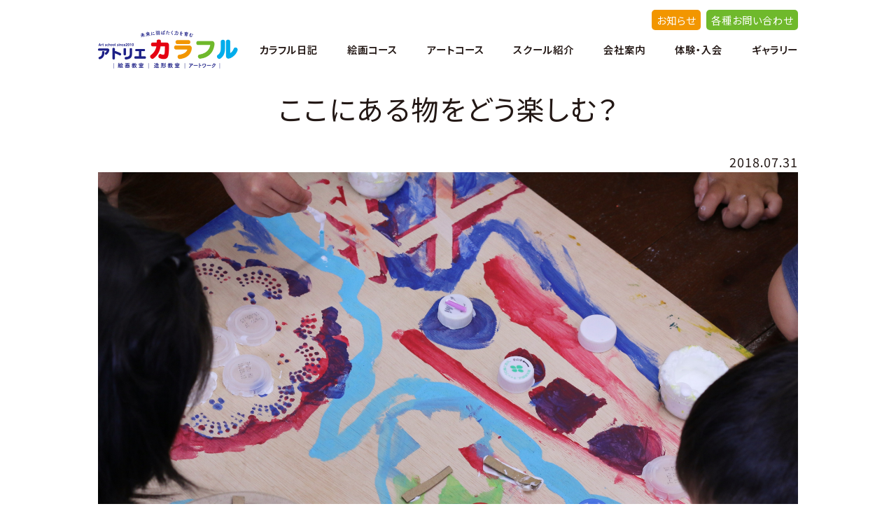

--- FILE ---
content_type: text/html; charset=UTF-8
request_url: https://colorful-art.jp/diary/2018/1539/
body_size: 46944
content:
<!DOCTYPE html>
<head>
<meta charset="UTF-8" />
<!--[if IE]>
<script type="text/javascript">
document.createElement( 'header' );
document.createElement( 'section' );
document.createElement( 'nav' );
document.createElement( 'aside' );
document.createElement( 'footer' );
document.createElement( 'article' );
document.createElement( 'time' );
</script>
<![endif]-->
<title>アトリエカラフル 造形教室 絵画教室 | アトリエカラフル｜絵画造形教室｜愛知県半田市 | アトリエカラフル｜絵画造形教室｜愛知県半田市</title>
<meta name="viewport" content="width=device-width, maximum-scale=1.0, minimum-scale=0.5,user-scalable=yes,initial-scale=1.0" />
<meta http-equiv="X-UA-Compatible" content="IE=Edge" />
<link rel="stylesheet" href="https://colorful-art.jp/cms/wp-content/themes/colorful_renewal/common/common.css?20260119-0045" type="text/css" />
<link rel="shortcut icon" type="image/vnd.microsoft.icon" href="https://colorful-art.jp/cms/wp-content/themes/colorful_renewal/images/common/fav/favicon.ico">
<link rel="apple-touch-icon" href="https://colorful-art.jp/cms/wp-content/themes/colorful_renewal/images/common/fav/apple-touch-icon-180x180.png">
<link rel="icon" type="image/png" href="https://colorful-art.jp/cms/wp-content/themes/colorful_renewal/images/common/fav/icon-192x192.png">
<link rel="stylesheet" href="https://colorful-art.jp/cms/wp-content/themes/colorful_renewal/common/mobile.css" type="text/css" />
<!--[if lt IE 9]>
<script src="https://html5shiv.googlecode.com/svn/trunk/html5.js"></script>
<![endif]-->

		<!-- All in One SEO 4.9.0 - aioseo.com -->
	<meta name="description" content="なんだって材料になるんだよ。 . わあ、なになに？やってみる！ やってみることに躊躇しないカラフルキッズたち . 目の前のアレもコレもそれも人生を楽しむための素敵な材料かもしれない . アートはそんな目と感性を育ててくれます♪" />
	<meta name="robots" content="max-image-preview:large" />
	<meta name="author" content="Atelier Colorful"/>
	<meta name="keywords" content="アトリエカラフル、atelier colorful、アートスクール、造形教室、絵画教室、愛知県、美浜、青山、半田、造形、絵画、教室、アート教室、南知多、美術教室、芸術、人間力、子ども向け教室、教育、教室、習い事、ワークショップ、" />
	<link rel="canonical" href="https://colorful-art.jp/diary/2018/1539/" />
	<meta name="generator" content="All in One SEO (AIOSEO) 4.9.0" />
		<meta property="og:locale" content="ja_JP" />
		<meta property="og:site_name" content="造形教室 絵画教室｜アトリエカラフル｜愛知県 半⽥市・美浜町" />
		<meta property="og:type" content="article" />
		<meta property="og:title" content="アトリエカラフル 造形教室 絵画教室 | アトリエカラフル｜絵画造形教室｜愛知県半田市" />
		<meta property="og:description" content="なんだって材料になるんだよ。 . わあ、なになに？やってみる！ やってみることに躊躇しないカラフルキッズたち . 目の前のアレもコレもそれも人生を楽しむための素敵な材料かもしれない . アートはそんな目と感性を育ててくれます♪" />
		<meta property="og:url" content="https://colorful-art.jp/diary/2018/1539/" />
		<meta property="fb:admins" content="AtelierCOLORFUL" />
		<meta property="og:image" content="https://colorful-art.jp/cms/wp-content/uploads/2021/01/f_logo1.svg" />
		<meta property="og:image:secure_url" content="https://colorful-art.jp/cms/wp-content/uploads/2021/01/f_logo1.svg" />
		<meta property="article:published_time" content="2018-07-31T01:32:12+00:00" />
		<meta property="article:modified_time" content="2018-09-08T03:25:43+00:00" />
		<meta name="twitter:card" content="summary" />
		<meta name="twitter:title" content="アトリエカラフル 造形教室 絵画教室 | アトリエカラフル｜絵画造形教室｜愛知県半田市" />
		<meta name="twitter:description" content="なんだって材料になるんだよ。 . わあ、なになに？やってみる！ やってみることに躊躇しないカラフルキッズたち . 目の前のアレもコレもそれも人生を楽しむための素敵な材料かもしれない . アートはそんな目と感性を育ててくれます♪" />
		<meta name="twitter:image" content="https://colorful-art.jp/cms/wp-content/uploads/2021/01/f_logo1.svg" />
		<script type="application/ld+json" class="aioseo-schema">
			{"@context":"https:\/\/schema.org","@graph":[{"@type":"Article","@id":"https:\/\/colorful-art.jp\/diary\/2018\/1539\/#article","name":"\u30a2\u30c8\u30ea\u30a8\u30ab\u30e9\u30d5\u30eb \u9020\u5f62\u6559\u5ba4 \u7d75\u753b\u6559\u5ba4 | \u30a2\u30c8\u30ea\u30a8\u30ab\u30e9\u30d5\u30eb\uff5c\u7d75\u753b\u9020\u5f62\u6559\u5ba4\uff5c\u611b\u77e5\u770c\u534a\u7530\u5e02","headline":"\u3053\u3053\u306b\u3042\u308b\u7269\u3092\u3069\u3046\u697d\u3057\u3080\uff1f","author":{"@id":"https:\/\/colorful-art.jp\/author\/colorful-art\/#author"},"publisher":{"@id":"https:\/\/colorful-art.jp\/#organization"},"image":{"@type":"ImageObject","url":"https:\/\/colorful-art.jp\/cms\/wp-content\/uploads\/2021\/01\/f_logo1.svg","@id":"https:\/\/colorful-art.jp\/#articleImage"},"datePublished":"2018-07-31T10:32:12+09:00","dateModified":"2018-09-08T12:25:43+09:00","inLanguage":"ja","mainEntityOfPage":{"@id":"https:\/\/colorful-art.jp\/diary\/2018\/1539\/#webpage"},"isPartOf":{"@id":"https:\/\/colorful-art.jp\/diary\/2018\/1539\/#webpage"},"articleSection":"\u30ab\u30e9\u30d5\u30eb\u65e5\u8a18"},{"@type":"BreadcrumbList","@id":"https:\/\/colorful-art.jp\/diary\/2018\/1539\/#breadcrumblist","itemListElement":[{"@type":"ListItem","@id":"https:\/\/colorful-art.jp#listItem","position":1,"name":"\u30db\u30fc\u30e0","item":"https:\/\/colorful-art.jp","nextItem":{"@type":"ListItem","@id":"https:\/\/colorful-art.jp\/.\/diary\/#listItem","name":"\u30ab\u30e9\u30d5\u30eb\u65e5\u8a18"}},{"@type":"ListItem","@id":"https:\/\/colorful-art.jp\/.\/diary\/#listItem","position":2,"name":"\u30ab\u30e9\u30d5\u30eb\u65e5\u8a18","item":"https:\/\/colorful-art.jp\/.\/diary\/","nextItem":{"@type":"ListItem","@id":"https:\/\/colorful-art.jp\/diary\/2018\/1539\/#listItem","name":"\u3053\u3053\u306b\u3042\u308b\u7269\u3092\u3069\u3046\u697d\u3057\u3080\uff1f"},"previousItem":{"@type":"ListItem","@id":"https:\/\/colorful-art.jp#listItem","name":"\u30db\u30fc\u30e0"}},{"@type":"ListItem","@id":"https:\/\/colorful-art.jp\/diary\/2018\/1539\/#listItem","position":3,"name":"\u3053\u3053\u306b\u3042\u308b\u7269\u3092\u3069\u3046\u697d\u3057\u3080\uff1f","previousItem":{"@type":"ListItem","@id":"https:\/\/colorful-art.jp\/.\/diary\/#listItem","name":"\u30ab\u30e9\u30d5\u30eb\u65e5\u8a18"}}]},{"@type":"Organization","@id":"https:\/\/colorful-art.jp\/#organization","name":"\u30a2\u30c8\u30ea\u30a8\u30ab\u30e9\u30d5\u30eb","description":"\u3088\u308a\u826f\u3044\u672a\u6765\u306b\u7fbd\u3070\u305f\u304f\u305f\u3081\u306e21\u4e16\u7d00\u578b\u30b9\u30ad\u30eb\u3092\u5065\u3084\u304b\u306b\u80b2\u3080\u30a2\u30fc\u30c8\u30b9\u30af\u30fc\u30eb","url":"https:\/\/colorful-art.jp\/","telephone":"+81569873656","logo":{"@type":"ImageObject","url":"https:\/\/colorful-art.jp\/cms\/wp-content\/uploads\/2021\/01\/f_logo1.svg","@id":"https:\/\/colorful-art.jp\/diary\/2018\/1539\/#organizationLogo"},"image":{"@id":"https:\/\/colorful-art.jp\/diary\/2018\/1539\/#organizationLogo"}},{"@type":"Person","@id":"https:\/\/colorful-art.jp\/author\/colorful-art\/#author","url":"https:\/\/colorful-art.jp\/author\/colorful-art\/","name":"Atelier Colorful","image":{"@type":"ImageObject","@id":"https:\/\/colorful-art.jp\/diary\/2018\/1539\/#authorImage","url":"https:\/\/secure.gravatar.com\/avatar\/97f976797e532dd9fc247c49b1ebae66acf8519370186ad7604014ca41152716?s=96&d=mm&r=g","width":96,"height":96,"caption":"Atelier Colorful"}},{"@type":"WebPage","@id":"https:\/\/colorful-art.jp\/diary\/2018\/1539\/#webpage","url":"https:\/\/colorful-art.jp\/diary\/2018\/1539\/","name":"\u30a2\u30c8\u30ea\u30a8\u30ab\u30e9\u30d5\u30eb \u9020\u5f62\u6559\u5ba4 \u7d75\u753b\u6559\u5ba4 | \u30a2\u30c8\u30ea\u30a8\u30ab\u30e9\u30d5\u30eb\uff5c\u7d75\u753b\u9020\u5f62\u6559\u5ba4\uff5c\u611b\u77e5\u770c\u534a\u7530\u5e02","description":"\u306a\u3093\u3060\u3063\u3066\u6750\u6599\u306b\u306a\u308b\u3093\u3060\u3088\u3002 . \u308f\u3042\u3001\u306a\u306b\u306a\u306b\uff1f\u3084\u3063\u3066\u307f\u308b\uff01 \u3084\u3063\u3066\u307f\u308b\u3053\u3068\u306b\u8e8a\u8e87\u3057\u306a\u3044\u30ab\u30e9\u30d5\u30eb\u30ad\u30c3\u30ba\u305f\u3061 . \u76ee\u306e\u524d\u306e\u30a2\u30ec\u3082\u30b3\u30ec\u3082\u305d\u308c\u3082\u4eba\u751f\u3092\u697d\u3057\u3080\u305f\u3081\u306e\u7d20\u6575\u306a\u6750\u6599\u304b\u3082\u3057\u308c\u306a\u3044 . \u30a2\u30fc\u30c8\u306f\u305d\u3093\u306a\u76ee\u3068\u611f\u6027\u3092\u80b2\u3066\u3066\u304f\u308c\u307e\u3059\u266a","inLanguage":"ja","isPartOf":{"@id":"https:\/\/colorful-art.jp\/#website"},"breadcrumb":{"@id":"https:\/\/colorful-art.jp\/diary\/2018\/1539\/#breadcrumblist"},"author":{"@id":"https:\/\/colorful-art.jp\/author\/colorful-art\/#author"},"creator":{"@id":"https:\/\/colorful-art.jp\/author\/colorful-art\/#author"},"datePublished":"2018-07-31T10:32:12+09:00","dateModified":"2018-09-08T12:25:43+09:00"},{"@type":"WebSite","@id":"https:\/\/colorful-art.jp\/#website","url":"https:\/\/colorful-art.jp\/","name":"\u9020\u5f62\u6559\u5ba4 \u7d75\u753b\u6559\u5ba4\uff5c\u30a2\u30c8\u30ea\u30a8\u30ab\u30e9\u30d5\u30eb\uff5c\u611b\u77e5\u770c \u534a\u7530\u5e02","description":"\u3088\u308a\u826f\u3044\u672a\u6765\u306b\u7fbd\u3070\u305f\u304f\u305f\u3081\u306e21\u4e16\u7d00\u578b\u30b9\u30ad\u30eb\u3092\u5065\u3084\u304b\u306b\u80b2\u3080\u30a2\u30fc\u30c8\u30b9\u30af\u30fc\u30eb","inLanguage":"ja","publisher":{"@id":"https:\/\/colorful-art.jp\/#organization"}}]}
		</script>
		<!-- All in One SEO -->

<link rel='dns-prefetch' href='//stats.wp.com' />
<link rel='dns-prefetch' href='//hcaptcha.com' />
<link rel="alternate" type="application/rss+xml" title="アトリエカラフル｜絵画造形教室｜愛知県半田市 &raquo; ここにある物をどう楽しむ？ のコメントのフィード" href="https://colorful-art.jp/diary/2018/1539/feed/" />
<link rel="alternate" title="oEmbed (JSON)" type="application/json+oembed" href="https://colorful-art.jp/wp-json/oembed/1.0/embed?url=https%3A%2F%2Fcolorful-art.jp%2Fdiary%2F2018%2F1539%2F" />
<link rel="alternate" title="oEmbed (XML)" type="text/xml+oembed" href="https://colorful-art.jp/wp-json/oembed/1.0/embed?url=https%3A%2F%2Fcolorful-art.jp%2Fdiary%2F2018%2F1539%2F&#038;format=xml" />
		<!-- This site uses the Google Analytics by MonsterInsights plugin v9.10.0 - Using Analytics tracking - https://www.monsterinsights.com/ -->
		<!-- Note: MonsterInsights is not currently configured on this site. The site owner needs to authenticate with Google Analytics in the MonsterInsights settings panel. -->
					<!-- No tracking code set -->
				<!-- / Google Analytics by MonsterInsights -->
		<style id='wp-img-auto-sizes-contain-inline-css' type='text/css'>
img:is([sizes=auto i],[sizes^="auto," i]){contain-intrinsic-size:3000px 1500px}
/*# sourceURL=wp-img-auto-sizes-contain-inline-css */
</style>
<link rel='stylesheet' id='sbi_styles-css' href='https://colorful-art.jp/cms/wp-content/plugins/instagram-feed/css/sbi-styles.min.css?ver=6.10.0' type='text/css' media='all' />
<style id='wp-emoji-styles-inline-css' type='text/css'>

	img.wp-smiley, img.emoji {
		display: inline !important;
		border: none !important;
		box-shadow: none !important;
		height: 1em !important;
		width: 1em !important;
		margin: 0 0.07em !important;
		vertical-align: -0.1em !important;
		background: none !important;
		padding: 0 !important;
	}
/*# sourceURL=wp-emoji-styles-inline-css */
</style>
<style id='wp-block-library-inline-css' type='text/css'>
:root{--wp-block-synced-color:#7a00df;--wp-block-synced-color--rgb:122,0,223;--wp-bound-block-color:var(--wp-block-synced-color);--wp-editor-canvas-background:#ddd;--wp-admin-theme-color:#007cba;--wp-admin-theme-color--rgb:0,124,186;--wp-admin-theme-color-darker-10:#006ba1;--wp-admin-theme-color-darker-10--rgb:0,107,160.5;--wp-admin-theme-color-darker-20:#005a87;--wp-admin-theme-color-darker-20--rgb:0,90,135;--wp-admin-border-width-focus:2px}@media (min-resolution:192dpi){:root{--wp-admin-border-width-focus:1.5px}}.wp-element-button{cursor:pointer}:root .has-very-light-gray-background-color{background-color:#eee}:root .has-very-dark-gray-background-color{background-color:#313131}:root .has-very-light-gray-color{color:#eee}:root .has-very-dark-gray-color{color:#313131}:root .has-vivid-green-cyan-to-vivid-cyan-blue-gradient-background{background:linear-gradient(135deg,#00d084,#0693e3)}:root .has-purple-crush-gradient-background{background:linear-gradient(135deg,#34e2e4,#4721fb 50%,#ab1dfe)}:root .has-hazy-dawn-gradient-background{background:linear-gradient(135deg,#faaca8,#dad0ec)}:root .has-subdued-olive-gradient-background{background:linear-gradient(135deg,#fafae1,#67a671)}:root .has-atomic-cream-gradient-background{background:linear-gradient(135deg,#fdd79a,#004a59)}:root .has-nightshade-gradient-background{background:linear-gradient(135deg,#330968,#31cdcf)}:root .has-midnight-gradient-background{background:linear-gradient(135deg,#020381,#2874fc)}:root{--wp--preset--font-size--normal:16px;--wp--preset--font-size--huge:42px}.has-regular-font-size{font-size:1em}.has-larger-font-size{font-size:2.625em}.has-normal-font-size{font-size:var(--wp--preset--font-size--normal)}.has-huge-font-size{font-size:var(--wp--preset--font-size--huge)}.has-text-align-center{text-align:center}.has-text-align-left{text-align:left}.has-text-align-right{text-align:right}.has-fit-text{white-space:nowrap!important}#end-resizable-editor-section{display:none}.aligncenter{clear:both}.items-justified-left{justify-content:flex-start}.items-justified-center{justify-content:center}.items-justified-right{justify-content:flex-end}.items-justified-space-between{justify-content:space-between}.screen-reader-text{border:0;clip-path:inset(50%);height:1px;margin:-1px;overflow:hidden;padding:0;position:absolute;width:1px;word-wrap:normal!important}.screen-reader-text:focus{background-color:#ddd;clip-path:none;color:#444;display:block;font-size:1em;height:auto;left:5px;line-height:normal;padding:15px 23px 14px;text-decoration:none;top:5px;width:auto;z-index:100000}html :where(.has-border-color){border-style:solid}html :where([style*=border-top-color]){border-top-style:solid}html :where([style*=border-right-color]){border-right-style:solid}html :where([style*=border-bottom-color]){border-bottom-style:solid}html :where([style*=border-left-color]){border-left-style:solid}html :where([style*=border-width]){border-style:solid}html :where([style*=border-top-width]){border-top-style:solid}html :where([style*=border-right-width]){border-right-style:solid}html :where([style*=border-bottom-width]){border-bottom-style:solid}html :where([style*=border-left-width]){border-left-style:solid}html :where(img[class*=wp-image-]){height:auto;max-width:100%}:where(figure){margin:0 0 1em}html :where(.is-position-sticky){--wp-admin--admin-bar--position-offset:var(--wp-admin--admin-bar--height,0px)}@media screen and (max-width:600px){html :where(.is-position-sticky){--wp-admin--admin-bar--position-offset:0px}}

/*# sourceURL=wp-block-library-inline-css */
</style><style id='global-styles-inline-css' type='text/css'>
:root{--wp--preset--aspect-ratio--square: 1;--wp--preset--aspect-ratio--4-3: 4/3;--wp--preset--aspect-ratio--3-4: 3/4;--wp--preset--aspect-ratio--3-2: 3/2;--wp--preset--aspect-ratio--2-3: 2/3;--wp--preset--aspect-ratio--16-9: 16/9;--wp--preset--aspect-ratio--9-16: 9/16;--wp--preset--color--black: #000000;--wp--preset--color--cyan-bluish-gray: #abb8c3;--wp--preset--color--white: #ffffff;--wp--preset--color--pale-pink: #f78da7;--wp--preset--color--vivid-red: #cf2e2e;--wp--preset--color--luminous-vivid-orange: #ff6900;--wp--preset--color--luminous-vivid-amber: #fcb900;--wp--preset--color--light-green-cyan: #7bdcb5;--wp--preset--color--vivid-green-cyan: #00d084;--wp--preset--color--pale-cyan-blue: #8ed1fc;--wp--preset--color--vivid-cyan-blue: #0693e3;--wp--preset--color--vivid-purple: #9b51e0;--wp--preset--gradient--vivid-cyan-blue-to-vivid-purple: linear-gradient(135deg,rgb(6,147,227) 0%,rgb(155,81,224) 100%);--wp--preset--gradient--light-green-cyan-to-vivid-green-cyan: linear-gradient(135deg,rgb(122,220,180) 0%,rgb(0,208,130) 100%);--wp--preset--gradient--luminous-vivid-amber-to-luminous-vivid-orange: linear-gradient(135deg,rgb(252,185,0) 0%,rgb(255,105,0) 100%);--wp--preset--gradient--luminous-vivid-orange-to-vivid-red: linear-gradient(135deg,rgb(255,105,0) 0%,rgb(207,46,46) 100%);--wp--preset--gradient--very-light-gray-to-cyan-bluish-gray: linear-gradient(135deg,rgb(238,238,238) 0%,rgb(169,184,195) 100%);--wp--preset--gradient--cool-to-warm-spectrum: linear-gradient(135deg,rgb(74,234,220) 0%,rgb(151,120,209) 20%,rgb(207,42,186) 40%,rgb(238,44,130) 60%,rgb(251,105,98) 80%,rgb(254,248,76) 100%);--wp--preset--gradient--blush-light-purple: linear-gradient(135deg,rgb(255,206,236) 0%,rgb(152,150,240) 100%);--wp--preset--gradient--blush-bordeaux: linear-gradient(135deg,rgb(254,205,165) 0%,rgb(254,45,45) 50%,rgb(107,0,62) 100%);--wp--preset--gradient--luminous-dusk: linear-gradient(135deg,rgb(255,203,112) 0%,rgb(199,81,192) 50%,rgb(65,88,208) 100%);--wp--preset--gradient--pale-ocean: linear-gradient(135deg,rgb(255,245,203) 0%,rgb(182,227,212) 50%,rgb(51,167,181) 100%);--wp--preset--gradient--electric-grass: linear-gradient(135deg,rgb(202,248,128) 0%,rgb(113,206,126) 100%);--wp--preset--gradient--midnight: linear-gradient(135deg,rgb(2,3,129) 0%,rgb(40,116,252) 100%);--wp--preset--font-size--small: 13px;--wp--preset--font-size--medium: 20px;--wp--preset--font-size--large: 36px;--wp--preset--font-size--x-large: 42px;--wp--preset--spacing--20: 0.44rem;--wp--preset--spacing--30: 0.67rem;--wp--preset--spacing--40: 1rem;--wp--preset--spacing--50: 1.5rem;--wp--preset--spacing--60: 2.25rem;--wp--preset--spacing--70: 3.38rem;--wp--preset--spacing--80: 5.06rem;--wp--preset--shadow--natural: 6px 6px 9px rgba(0, 0, 0, 0.2);--wp--preset--shadow--deep: 12px 12px 50px rgba(0, 0, 0, 0.4);--wp--preset--shadow--sharp: 6px 6px 0px rgba(0, 0, 0, 0.2);--wp--preset--shadow--outlined: 6px 6px 0px -3px rgb(255, 255, 255), 6px 6px rgb(0, 0, 0);--wp--preset--shadow--crisp: 6px 6px 0px rgb(0, 0, 0);}:where(.is-layout-flex){gap: 0.5em;}:where(.is-layout-grid){gap: 0.5em;}body .is-layout-flex{display: flex;}.is-layout-flex{flex-wrap: wrap;align-items: center;}.is-layout-flex > :is(*, div){margin: 0;}body .is-layout-grid{display: grid;}.is-layout-grid > :is(*, div){margin: 0;}:where(.wp-block-columns.is-layout-flex){gap: 2em;}:where(.wp-block-columns.is-layout-grid){gap: 2em;}:where(.wp-block-post-template.is-layout-flex){gap: 1.25em;}:where(.wp-block-post-template.is-layout-grid){gap: 1.25em;}.has-black-color{color: var(--wp--preset--color--black) !important;}.has-cyan-bluish-gray-color{color: var(--wp--preset--color--cyan-bluish-gray) !important;}.has-white-color{color: var(--wp--preset--color--white) !important;}.has-pale-pink-color{color: var(--wp--preset--color--pale-pink) !important;}.has-vivid-red-color{color: var(--wp--preset--color--vivid-red) !important;}.has-luminous-vivid-orange-color{color: var(--wp--preset--color--luminous-vivid-orange) !important;}.has-luminous-vivid-amber-color{color: var(--wp--preset--color--luminous-vivid-amber) !important;}.has-light-green-cyan-color{color: var(--wp--preset--color--light-green-cyan) !important;}.has-vivid-green-cyan-color{color: var(--wp--preset--color--vivid-green-cyan) !important;}.has-pale-cyan-blue-color{color: var(--wp--preset--color--pale-cyan-blue) !important;}.has-vivid-cyan-blue-color{color: var(--wp--preset--color--vivid-cyan-blue) !important;}.has-vivid-purple-color{color: var(--wp--preset--color--vivid-purple) !important;}.has-black-background-color{background-color: var(--wp--preset--color--black) !important;}.has-cyan-bluish-gray-background-color{background-color: var(--wp--preset--color--cyan-bluish-gray) !important;}.has-white-background-color{background-color: var(--wp--preset--color--white) !important;}.has-pale-pink-background-color{background-color: var(--wp--preset--color--pale-pink) !important;}.has-vivid-red-background-color{background-color: var(--wp--preset--color--vivid-red) !important;}.has-luminous-vivid-orange-background-color{background-color: var(--wp--preset--color--luminous-vivid-orange) !important;}.has-luminous-vivid-amber-background-color{background-color: var(--wp--preset--color--luminous-vivid-amber) !important;}.has-light-green-cyan-background-color{background-color: var(--wp--preset--color--light-green-cyan) !important;}.has-vivid-green-cyan-background-color{background-color: var(--wp--preset--color--vivid-green-cyan) !important;}.has-pale-cyan-blue-background-color{background-color: var(--wp--preset--color--pale-cyan-blue) !important;}.has-vivid-cyan-blue-background-color{background-color: var(--wp--preset--color--vivid-cyan-blue) !important;}.has-vivid-purple-background-color{background-color: var(--wp--preset--color--vivid-purple) !important;}.has-black-border-color{border-color: var(--wp--preset--color--black) !important;}.has-cyan-bluish-gray-border-color{border-color: var(--wp--preset--color--cyan-bluish-gray) !important;}.has-white-border-color{border-color: var(--wp--preset--color--white) !important;}.has-pale-pink-border-color{border-color: var(--wp--preset--color--pale-pink) !important;}.has-vivid-red-border-color{border-color: var(--wp--preset--color--vivid-red) !important;}.has-luminous-vivid-orange-border-color{border-color: var(--wp--preset--color--luminous-vivid-orange) !important;}.has-luminous-vivid-amber-border-color{border-color: var(--wp--preset--color--luminous-vivid-amber) !important;}.has-light-green-cyan-border-color{border-color: var(--wp--preset--color--light-green-cyan) !important;}.has-vivid-green-cyan-border-color{border-color: var(--wp--preset--color--vivid-green-cyan) !important;}.has-pale-cyan-blue-border-color{border-color: var(--wp--preset--color--pale-cyan-blue) !important;}.has-vivid-cyan-blue-border-color{border-color: var(--wp--preset--color--vivid-cyan-blue) !important;}.has-vivid-purple-border-color{border-color: var(--wp--preset--color--vivid-purple) !important;}.has-vivid-cyan-blue-to-vivid-purple-gradient-background{background: var(--wp--preset--gradient--vivid-cyan-blue-to-vivid-purple) !important;}.has-light-green-cyan-to-vivid-green-cyan-gradient-background{background: var(--wp--preset--gradient--light-green-cyan-to-vivid-green-cyan) !important;}.has-luminous-vivid-amber-to-luminous-vivid-orange-gradient-background{background: var(--wp--preset--gradient--luminous-vivid-amber-to-luminous-vivid-orange) !important;}.has-luminous-vivid-orange-to-vivid-red-gradient-background{background: var(--wp--preset--gradient--luminous-vivid-orange-to-vivid-red) !important;}.has-very-light-gray-to-cyan-bluish-gray-gradient-background{background: var(--wp--preset--gradient--very-light-gray-to-cyan-bluish-gray) !important;}.has-cool-to-warm-spectrum-gradient-background{background: var(--wp--preset--gradient--cool-to-warm-spectrum) !important;}.has-blush-light-purple-gradient-background{background: var(--wp--preset--gradient--blush-light-purple) !important;}.has-blush-bordeaux-gradient-background{background: var(--wp--preset--gradient--blush-bordeaux) !important;}.has-luminous-dusk-gradient-background{background: var(--wp--preset--gradient--luminous-dusk) !important;}.has-pale-ocean-gradient-background{background: var(--wp--preset--gradient--pale-ocean) !important;}.has-electric-grass-gradient-background{background: var(--wp--preset--gradient--electric-grass) !important;}.has-midnight-gradient-background{background: var(--wp--preset--gradient--midnight) !important;}.has-small-font-size{font-size: var(--wp--preset--font-size--small) !important;}.has-medium-font-size{font-size: var(--wp--preset--font-size--medium) !important;}.has-large-font-size{font-size: var(--wp--preset--font-size--large) !important;}.has-x-large-font-size{font-size: var(--wp--preset--font-size--x-large) !important;}
/*# sourceURL=global-styles-inline-css */
</style>

<style id='classic-theme-styles-inline-css' type='text/css'>
/*! This file is auto-generated */
.wp-block-button__link{color:#fff;background-color:#32373c;border-radius:9999px;box-shadow:none;text-decoration:none;padding:calc(.667em + 2px) calc(1.333em + 2px);font-size:1.125em}.wp-block-file__button{background:#32373c;color:#fff;text-decoration:none}
/*# sourceURL=/wp-includes/css/classic-themes.min.css */
</style>
<link rel='stylesheet' id='contact-form-7-css' href='https://colorful-art.jp/cms/wp-content/plugins/contact-form-7/includes/css/styles.css?ver=6.1.3' type='text/css' media='all' />
<link rel='stylesheet' id='jquery-ui-smoothness-css' href='https://colorful-art.jp/cms/wp-content/plugins/contact-form-7/includes/js/jquery-ui/themes/smoothness/jquery-ui.min.css?ver=1.12.1' type='text/css' media='screen' />
<script type="text/javascript" src="https://colorful-art.jp/cms/wp-includes/js/jquery/jquery.min.js?ver=3.7.1" id="jquery-core-js"></script>
<script type="text/javascript" src="https://colorful-art.jp/cms/wp-includes/js/jquery/jquery-migrate.min.js?ver=3.4.1" id="jquery-migrate-js"></script>
<link rel="EditURI" type="application/rsd+xml" title="RSD" href="https://colorful-art.jp/cms/xmlrpc.php?rsd" />
<meta name="generator" content="WordPress 6.9" />
<link rel='shortlink' href='https://colorful-art.jp/?p=1539' />
<style>
.h-captcha{position:relative;display:block;margin-bottom:2rem;padding:0;clear:both}.h-captcha[data-size="normal"]{width:303px;height:78px}.h-captcha[data-size="compact"]{width:164px;height:144px}.h-captcha[data-size="invisible"]{display:none}.h-captcha iframe{z-index:1}.h-captcha::before{content:"";display:block;position:absolute;top:0;left:0;background:url(https://colorful-art.jp/cms/wp-content/plugins/hcaptcha-for-forms-and-more/assets/images/hcaptcha-div-logo.svg) no-repeat;border:1px solid #fff0;border-radius:4px;box-sizing:border-box}.h-captcha::after{content:"The hCaptcha loading is delayed until user interaction.";font:13px/1.35 system-ui,-apple-system,Segoe UI,Roboto,Arial,sans-serif;display:block;position:absolute;top:0;left:0;box-sizing:border-box;color:red;opacity:0}.h-captcha:not(:has(iframe))::after{animation:hcap-msg-fade-in .3s ease forwards;animation-delay:2s}.h-captcha:has(iframe)::after{animation:none;opacity:0}@keyframes hcap-msg-fade-in{to{opacity:1}}.h-captcha[data-size="normal"]::before{width:300px;height:74px;background-position:94% 28%}.h-captcha[data-size="normal"]::after{padding:19px 75px 16px 10px}.h-captcha[data-size="compact"]::before{width:156px;height:136px;background-position:50% 79%}.h-captcha[data-size="compact"]::after{padding:10px 10px 16px 10px}.h-captcha[data-theme="light"]::before,body.is-light-theme .h-captcha[data-theme="auto"]::before,.h-captcha[data-theme="auto"]::before{background-color:#fafafa;border:1px solid #e0e0e0}.h-captcha[data-theme="dark"]::before,body.is-dark-theme .h-captcha[data-theme="auto"]::before,html.wp-dark-mode-active .h-captcha[data-theme="auto"]::before,html.drdt-dark-mode .h-captcha[data-theme="auto"]::before{background-image:url(https://colorful-art.jp/cms/wp-content/plugins/hcaptcha-for-forms-and-more/assets/images/hcaptcha-div-logo-white.svg);background-repeat:no-repeat;background-color:#333;border:1px solid #f5f5f5}@media (prefers-color-scheme:dark){.h-captcha[data-theme="auto"]::before{background-image:url(https://colorful-art.jp/cms/wp-content/plugins/hcaptcha-for-forms-and-more/assets/images/hcaptcha-div-logo-white.svg);background-repeat:no-repeat;background-color:#333;border:1px solid #f5f5f5}}.h-captcha[data-theme="custom"]::before{background-color:initial}.h-captcha[data-size="invisible"]::before,.h-captcha[data-size="invisible"]::after{display:none}.h-captcha iframe{position:relative}div[style*="z-index: 2147483647"] div[style*="border-width: 11px"][style*="position: absolute"][style*="pointer-events: none"]{border-style:none}
</style>
	<style>img#wpstats{display:none}</style>
		<style>
span[data-name="hcap-cf7"] .h-captcha{margin-bottom:0}span[data-name="hcap-cf7"]~input[type="submit"],span[data-name="hcap-cf7"]~button[type="submit"]{margin-top:2rem}
</style>
<link rel="icon" href="https://colorful-art.jp/cms/wp-content/uploads/2023/09/cropped-site-32x32.jpg" sizes="32x32" />
<link rel="icon" href="https://colorful-art.jp/cms/wp-content/uploads/2023/09/cropped-site-192x192.jpg" sizes="192x192" />
<link rel="apple-touch-icon" href="https://colorful-art.jp/cms/wp-content/uploads/2023/09/cropped-site-180x180.jpg" />
<meta name="msapplication-TileImage" content="https://colorful-art.jp/cms/wp-content/uploads/2023/09/cropped-site-270x270.jpg" />
		<style type="text/css" id="wp-custom-css">
			.artclass7 {
	background-color: #f0821e;
}

.artclass8 {
	background-color: Lime;
}

.artclass9 {
	background-color: #ff6c94;
}

.modeling7 {
	background-color: #ff2599;
}

.modeling8 {
	background-color: #fff000;
}

.modeling9 {
	background-color: #00aaff;
}

/* 絵画クラス上部画像３枚のスペース */
#artclass #content #contentInner article.explain ul li {
    -webkit-flex-basis: 30%;
    -ms-flex-preferred-size: 30%;
    flex-basis: 30%;
    max-width: 30%; }

/* Instagram表示 */
#home #wrapper #content #contentInner article#Insta .sns_inner #sb_instagram #sbi_images .sbi_item .sbi_photo_wrap a.sbi_photo img {
      display: block; }

/* サイト下部ロゴ背景色白色 */
footer h1 img{
	background-color: white;
}		</style>
		<!-- Global site tag (gtag.js) - Google Analytics -->
<script async src="https://www.googletagmanager.com/gtag/js?id=UA-153660885-1"></script>
<script>
  window.dataLayer = window.dataLayer || [];
  function gtag(){dataLayer.push(arguments);}
  gtag('js', new Date());

  gtag('config', 'UA-153660885-1');
</script>

</head>
<body class="wp-singular post-template-default single single-post postid-1539 single-format-standard wp-theme-colorful_renewal">
<div id="wrap">
<div id="wrapper">
<header>
	<div class="row">
		<div id="global_menu" class="inner row">
			<h1><a href="/"><img src="https://colorful-art.jp/cms/wp-content/themes/colorful_renewal/images/common/logo.png" alt="アトリエカラフル｜絵画造形教室｜愛知県半田市" /></a></h1>
			<nav id="menuContainer">
				<div class="nav_toggle mb">
					<span></span><span></span><span></span>
				</div>
				<ul id="g_navi"><li><a href="https://colorful-art.jp/./diary/">カラフル日記</a></li>
<li><a href="https://colorful-art.jp/artclass/">絵画コース</a></li>
<li><a href="https://colorful-art.jp/modeling/">アートコース</a></li>
<li><a href="https://colorful-art.jp/school/">スクール紹介</a></li>
<li><a href="https://colorful-art.jp/about/">会社案内</a></li>
<li><a href="https://colorful-art.jp/contact/trial/">体験・入会</a></li>
<li><a href="https://colorful-art.jp/./gallery/">ギャラリー</a></li>
</ul>			</nav>
		<!-- / .inner row --></div>
		<div id="header_menu" class="inner">
			<ul id="h_navi" class="row"><li><a href="https://colorful-art.jp/./infomation/">お知らせ</a></li>
<li><a href="https://colorful-art.jp/contact/">各種お問い合わせ</a></li>
</ul>		</div>
			<!-- / .row --></div>
</header>
<hr />
<div id="content">
<div id="contentHead">
<h2>ここにある物をどう楽しむ？</h2>
<div class="inner">
<p> 2018.07.31</p>
<ul id="topicpath">
<li><a href="/">ホーム</a></li>
<li>ここにある物をどう楽しむ？</li>
</ul>
<!-- / .inner --></div>
<!-- /contentHead --></div>
<div id="contentInner">
<div class="inner">
<article>
<img src="https://colorful-art.jp/cms/wp-content/uploads/2018/07/IMG_3389.jpg" alt="ここにある物をどう楽しむ？ イメージ画像 ">
<p>.</p>
<p>なんだって材料になるんだよ。</p>
<p>.</p>
<p>わあ、なになに？やってみる！</p>
<p>やってみることに躊躇しないカラフルキッズたち</p>
<p>.</p>
<p>目の前のアレもコレもそれも人生を楽しむための素敵な材料かもしれない</p>
<p>.</p>
<p>アートはそんな目と感性を育ててくれます♪</p>
</article>
<article id="postList">
<h3>カラフル日記</h3>
<ul id="year" class="row">
<li>
	<a href="https://colorful-art.jp/diary/2010/">2010</a>
</li><li>
	<a href="https://colorful-art.jp/diary/2011/">2011</a>
</li><li>
	<a href="https://colorful-art.jp/diary/2012/">2012</a>
</li><li>
	<a href="https://colorful-art.jp/diary/2013/">2013</a>
</li><li>
	<a href="https://colorful-art.jp/diary/2014/">2014</a>
</li><li>
	<a href="https://colorful-art.jp/diary/2015/">2015</a>
</li><li>
	<a href="https://colorful-art.jp/diary/2016/">2016</a>
</li><li>
	<a href="https://colorful-art.jp/diary/2017/">2017</a>
</li><li>
	<a href="https://colorful-art.jp/diary/2018/">2018</a>
</li><li>
	<a href="https://colorful-art.jp/diary/2019/">2019</a>
</li><li>
	<a href="https://colorful-art.jp/diary/2020/">2020</a>
</li><li>
	<a href="https://colorful-art.jp/diary/2021/">2021</a>
</li><li>
	<a href="https://colorful-art.jp/diary/2022/">2022</a>
</li><li>
	<a href="https://colorful-art.jp/diary/2023/">2023</a>
</li><li>
	<a href="https://colorful-art.jp/diary/2024/">2024</a>
</li><li>
	<a href="https://colorful-art.jp/diary/2025/">2025</a>
</li><li>
	<a href="https://colorful-art.jp/diary/2026/">2026</a>
</li></ul>
<div class="cloumn row">
<section><a href="https://colorful-art.jp/diary/2026/21314/" class="row clearfix">
	<h3>部屋に飾りたい絵コンテスト【結果発表】</h3>
	<p><span class="img"><img src="/cms/wp-content/themes/colorful_renewal/images/common/transparent.png" alt="部屋に飾りたい絵コンテスト【結果発表】" style="background-image: url(https://colorful-art.jp/cms/wp-content/uploads/2026/01/IMG_4632-768x432.jpeg);"></span></p>
	<p>2026.01.14</p>
</a></section>
<section><a href="https://colorful-art.jp/diary/2026/21246/" class="row clearfix">
	<h3>アトリエカラフルアート作品展2026【特別賞授賞式を開催しました！】</h3>
	<p><span class="img"><img src="/cms/wp-content/themes/colorful_renewal/images/common/transparent.png" alt="アトリエカラフルアート作品展2026【特別賞授賞式を開催しました！】" style="background-image: url(https://colorful-art.jp/cms/wp-content/uploads/2026/01/IMG_5819-768x512.jpg);"></span></p>
	<p>2026.01.14</p>
</a></section>
<section><a href="https://colorful-art.jp/diary/2026/21220/" class="row clearfix">
	<h3>アトリエカラフルアート作品展2026【イベント風景】</h3>
	<p><span class="img"><img src="/cms/wp-content/themes/colorful_renewal/images/common/transparent.png" alt="アトリエカラフルアート作品展2026【イベント風景】" style="background-image: url(https://colorful-art.jp/cms/wp-content/uploads/2026/01/IMG_5748-768x512.jpg);"></span></p>
	<p>2026.01.14</p>
</a></section>
<section><a href="https://colorful-art.jp/diary/2026/21158/" class="row clearfix">
	<h3>アトリエカラフルアート作品展2026【展示風景】</h3>
	<p><span class="img"><img src="/cms/wp-content/themes/colorful_renewal/images/common/transparent.png" alt="アトリエカラフルアート作品展2026【展示風景】" style="background-image: url(https://colorful-art.jp/cms/wp-content/uploads/2026/01/IMG_5649-768x512.jpg);"></span></p>
	<p>2026.01.14</p>
</a></section>
<!-- / .cloumn row --></div>
</article>
<!-- / .inner --></div>
<!-- /contentInner --></div>
<!-- /content --></div>
      
<hr />
<footer>
	<div class="inner row">
		<article id="footer_navi" class="row">
			<section>
				<h2>カラフルの日々</h2>
				<ul>
					<li><a href="/infomation">お知らせ</a></li>
					<li><a href="/diary">カラフル日記</a></li>
					<li><a href="/voice">みんなの声</a></li>
					<li><a href="/works">生徒の作品</a></li>
					<li><a href="/gallery">ギャラリー</a></li>
				</ul>
			</section>
			<section>
				<h2>アトリエカラフルの案内</h2>
				<ul>
					<li><a href="/modeling">アートコース</a></li>
					<li><a href="/artclass">絵画コース</a></li>
					<li><a href="/school">スクール紹介</a></li>
					<li><a href="/about">会社案内</a></li>
				</ul>
			</section>
			<section>
				<h2>体験・入会の案内</h2>
				<ul>
					<li><a href="https://colorful-art.jp/?page_id=4686">体験・入会</a></li>
<li><a href="https://colorful-art.jp/contact/trial/trial_form/">体験レッスン申込み</a></li>

					<li><a href="/privacy">プライバシーポリシー</a></li>
					<li><a href="/rule">規約</a></li>
				</ul>
			</section>
			<section>
				<h2>お問い合わせ</h2>
				<ul>
					<li><a href="/contact">各種お問い合わせ</a></li>
					<li><a href="/contact/trial/trial_form/">体験レッスン申込み</a></li>
					<li><a href="/contact/other_contact/">お問い合わせ</a></li>
					<li><a href="/contact/qa/">よくある質問</a></li>
				</ul>
			</section>
		<!-- / #footer_navi --></article>
		<article id="info">
			<h3>半田スクール</h3>
			<p>475-0837&nbsp;愛知県半田市有楽町5-216-3</p>
			<h3>美浜営業所</h3>
			<p>470-3235&nbsp;愛知県知多郡美浜町野間小松川26</p>

			<p class="tel">TEL：<a href="tel:&#48;56&#57;&#45;8&#55;-36&#53;&#54;">&#48;56&#57;&#45;8&#55;-36&#53;&#54;</a><br>
			MAIL：<a href="maito:&#105;nf&#111;&#64;c&#111;&#108;&#111;r&#102;u&#108;&#45;&#97;r&#116;.&#106;p">&#105;nf&#111;&#64;c&#111;&#108;&#111;r&#102;u&#108;&#45;&#97;r&#116;.&#106;p</a></p>
		<!-- / #info --></article>
		<h1><a href="/"><img src="/cms/wp-content/themes/colorful_renewal/images/common/f_logo.svg" alt="Atelier COLORFUL アトリエカラフル"></a></h1>
		<address>Copyright (c) 2026 Atelier COLORFUL All Rights Reserved.</address>
	<!-- / .inner --></div>
</footer>
<!-- /wrapper --></div>
<!-- /wrap --></div>
<script type="speculationrules">
{"prefetch":[{"source":"document","where":{"and":[{"href_matches":"/*"},{"not":{"href_matches":["/cms/wp-*.php","/cms/wp-admin/*","/cms/wp-content/uploads/*","/cms/wp-content/*","/cms/wp-content/plugins/*","/cms/wp-content/themes/colorful_renewal/*","/*\\?(.+)"]}},{"not":{"selector_matches":"a[rel~=\"nofollow\"]"}},{"not":{"selector_matches":".no-prefetch, .no-prefetch a"}}]},"eagerness":"conservative"}]}
</script>
<!-- Instagram Feed JS -->
<script type="text/javascript">
var sbiajaxurl = "https://colorful-art.jp/cms/wp-admin/admin-ajax.php";
</script>
<script type="module"  src="https://colorful-art.jp/cms/wp-content/plugins/all-in-one-seo-pack/dist/Lite/assets/table-of-contents.95d0dfce.js?ver=4.9.0" id="aioseo/js/src/vue/standalone/blocks/table-of-contents/frontend.js-js"></script>
<script type="text/javascript" src="https://colorful-art.jp/cms/wp-includes/js/dist/hooks.min.js?ver=dd5603f07f9220ed27f1" id="wp-hooks-js"></script>
<script type="text/javascript" src="https://colorful-art.jp/cms/wp-includes/js/dist/i18n.min.js?ver=c26c3dc7bed366793375" id="wp-i18n-js"></script>
<script type="text/javascript" id="wp-i18n-js-after">
/* <![CDATA[ */
wp.i18n.setLocaleData( { 'text direction\u0004ltr': [ 'ltr' ] } );
//# sourceURL=wp-i18n-js-after
/* ]]> */
</script>
<script type="text/javascript" src="https://colorful-art.jp/cms/wp-content/plugins/contact-form-7/includes/swv/js/index.js?ver=6.1.3" id="swv-js"></script>
<script type="text/javascript" id="contact-form-7-js-translations">
/* <![CDATA[ */
( function( domain, translations ) {
	var localeData = translations.locale_data[ domain ] || translations.locale_data.messages;
	localeData[""].domain = domain;
	wp.i18n.setLocaleData( localeData, domain );
} )( "contact-form-7", {"translation-revision-date":"2025-10-29 09:23:50+0000","generator":"GlotPress\/4.0.3","domain":"messages","locale_data":{"messages":{"":{"domain":"messages","plural-forms":"nplurals=1; plural=0;","lang":"ja_JP"},"This contact form is placed in the wrong place.":["\u3053\u306e\u30b3\u30f3\u30bf\u30af\u30c8\u30d5\u30a9\u30fc\u30e0\u306f\u9593\u9055\u3063\u305f\u4f4d\u7f6e\u306b\u7f6e\u304b\u308c\u3066\u3044\u307e\u3059\u3002"],"Error:":["\u30a8\u30e9\u30fc:"]}},"comment":{"reference":"includes\/js\/index.js"}} );
//# sourceURL=contact-form-7-js-translations
/* ]]> */
</script>
<script type="text/javascript" id="contact-form-7-js-before">
/* <![CDATA[ */
var wpcf7 = {
    "api": {
        "root": "https:\/\/colorful-art.jp\/wp-json\/",
        "namespace": "contact-form-7\/v1"
    }
};
//# sourceURL=contact-form-7-js-before
/* ]]> */
</script>
<script type="text/javascript" src="https://colorful-art.jp/cms/wp-content/plugins/contact-form-7/includes/js/index.js?ver=6.1.3" id="contact-form-7-js"></script>
<script type="text/javascript" src="https://colorful-art.jp/cms/wp-includes/js/jquery/ui/core.min.js?ver=1.13.3" id="jquery-ui-core-js"></script>
<script type="text/javascript" src="https://colorful-art.jp/cms/wp-includes/js/jquery/ui/datepicker.min.js?ver=1.13.3" id="jquery-ui-datepicker-js"></script>
<script type="text/javascript" id="jquery-ui-datepicker-js-after">
/* <![CDATA[ */
jQuery(function(jQuery){jQuery.datepicker.setDefaults({"closeText":"\u9589\u3058\u308b","currentText":"\u4eca\u65e5","monthNames":["1\u6708","2\u6708","3\u6708","4\u6708","5\u6708","6\u6708","7\u6708","8\u6708","9\u6708","10\u6708","11\u6708","12\u6708"],"monthNamesShort":["1\u6708","2\u6708","3\u6708","4\u6708","5\u6708","6\u6708","7\u6708","8\u6708","9\u6708","10\u6708","11\u6708","12\u6708"],"nextText":"\u6b21","prevText":"\u524d","dayNames":["\u65e5\u66dc\u65e5","\u6708\u66dc\u65e5","\u706b\u66dc\u65e5","\u6c34\u66dc\u65e5","\u6728\u66dc\u65e5","\u91d1\u66dc\u65e5","\u571f\u66dc\u65e5"],"dayNamesShort":["\u65e5","\u6708","\u706b","\u6c34","\u6728","\u91d1","\u571f"],"dayNamesMin":["\u65e5","\u6708","\u706b","\u6c34","\u6728","\u91d1","\u571f"],"dateFormat":"yy\u5e74mm\u6708d\u65e5","firstDay":1,"isRTL":false});});
//# sourceURL=jquery-ui-datepicker-js-after
/* ]]> */
</script>
<script type="text/javascript" src="https://colorful-art.jp/cms/wp-content/plugins/contact-form-7/includes/js/html5-fallback.js?ver=6.1.3" id="contact-form-7-html5-fallback-js"></script>
<script type="text/javascript" id="jetpack-stats-js-before">
/* <![CDATA[ */
_stq = window._stq || [];
_stq.push([ "view", JSON.parse("{\"v\":\"ext\",\"blog\":\"223040775\",\"post\":\"1539\",\"tz\":\"9\",\"srv\":\"colorful-art.jp\",\"j\":\"1:15.2\"}") ]);
_stq.push([ "clickTrackerInit", "223040775", "1539" ]);
//# sourceURL=jetpack-stats-js-before
/* ]]> */
</script>
<script type="text/javascript" src="https://stats.wp.com/e-202604.js" id="jetpack-stats-js" defer="defer" data-wp-strategy="defer"></script>
<script id="wp-emoji-settings" type="application/json">
{"baseUrl":"https://s.w.org/images/core/emoji/17.0.2/72x72/","ext":".png","svgUrl":"https://s.w.org/images/core/emoji/17.0.2/svg/","svgExt":".svg","source":{"concatemoji":"https://colorful-art.jp/cms/wp-includes/js/wp-emoji-release.min.js?ver=6.9"}}
</script>
<script type="module">
/* <![CDATA[ */
/*! This file is auto-generated */
const a=JSON.parse(document.getElementById("wp-emoji-settings").textContent),o=(window._wpemojiSettings=a,"wpEmojiSettingsSupports"),s=["flag","emoji"];function i(e){try{var t={supportTests:e,timestamp:(new Date).valueOf()};sessionStorage.setItem(o,JSON.stringify(t))}catch(e){}}function c(e,t,n){e.clearRect(0,0,e.canvas.width,e.canvas.height),e.fillText(t,0,0);t=new Uint32Array(e.getImageData(0,0,e.canvas.width,e.canvas.height).data);e.clearRect(0,0,e.canvas.width,e.canvas.height),e.fillText(n,0,0);const a=new Uint32Array(e.getImageData(0,0,e.canvas.width,e.canvas.height).data);return t.every((e,t)=>e===a[t])}function p(e,t){e.clearRect(0,0,e.canvas.width,e.canvas.height),e.fillText(t,0,0);var n=e.getImageData(16,16,1,1);for(let e=0;e<n.data.length;e++)if(0!==n.data[e])return!1;return!0}function u(e,t,n,a){switch(t){case"flag":return n(e,"\ud83c\udff3\ufe0f\u200d\u26a7\ufe0f","\ud83c\udff3\ufe0f\u200b\u26a7\ufe0f")?!1:!n(e,"\ud83c\udde8\ud83c\uddf6","\ud83c\udde8\u200b\ud83c\uddf6")&&!n(e,"\ud83c\udff4\udb40\udc67\udb40\udc62\udb40\udc65\udb40\udc6e\udb40\udc67\udb40\udc7f","\ud83c\udff4\u200b\udb40\udc67\u200b\udb40\udc62\u200b\udb40\udc65\u200b\udb40\udc6e\u200b\udb40\udc67\u200b\udb40\udc7f");case"emoji":return!a(e,"\ud83e\u1fac8")}return!1}function f(e,t,n,a){let r;const o=(r="undefined"!=typeof WorkerGlobalScope&&self instanceof WorkerGlobalScope?new OffscreenCanvas(300,150):document.createElement("canvas")).getContext("2d",{willReadFrequently:!0}),s=(o.textBaseline="top",o.font="600 32px Arial",{});return e.forEach(e=>{s[e]=t(o,e,n,a)}),s}function r(e){var t=document.createElement("script");t.src=e,t.defer=!0,document.head.appendChild(t)}a.supports={everything:!0,everythingExceptFlag:!0},new Promise(t=>{let n=function(){try{var e=JSON.parse(sessionStorage.getItem(o));if("object"==typeof e&&"number"==typeof e.timestamp&&(new Date).valueOf()<e.timestamp+604800&&"object"==typeof e.supportTests)return e.supportTests}catch(e){}return null}();if(!n){if("undefined"!=typeof Worker&&"undefined"!=typeof OffscreenCanvas&&"undefined"!=typeof URL&&URL.createObjectURL&&"undefined"!=typeof Blob)try{var e="postMessage("+f.toString()+"("+[JSON.stringify(s),u.toString(),c.toString(),p.toString()].join(",")+"));",a=new Blob([e],{type:"text/javascript"});const r=new Worker(URL.createObjectURL(a),{name:"wpTestEmojiSupports"});return void(r.onmessage=e=>{i(n=e.data),r.terminate(),t(n)})}catch(e){}i(n=f(s,u,c,p))}t(n)}).then(e=>{for(const n in e)a.supports[n]=e[n],a.supports.everything=a.supports.everything&&a.supports[n],"flag"!==n&&(a.supports.everythingExceptFlag=a.supports.everythingExceptFlag&&a.supports[n]);var t;a.supports.everythingExceptFlag=a.supports.everythingExceptFlag&&!a.supports.flag,a.supports.everything||((t=a.source||{}).concatemoji?r(t.concatemoji):t.wpemoji&&t.twemoji&&(r(t.twemoji),r(t.wpemoji)))});
//# sourceURL=https://colorful-art.jp/cms/wp-includes/js/wp-emoji-loader.min.js
/* ]]> */
</script>
<script src="//ajax.googleapis.com/ajax/libs/jquery/3.0.0/jquery.min.js"></script>
<script type="text/javascript" src="https://colorful-art.jp/cms/wp-content/themes/colorful_renewal/common/smooth.js"></script>
<script type="text/javascript" src="https://colorful-art.jp/cms/wp-content/themes/colorful_renewal/common/modernizr.min.js"></script>

</body>